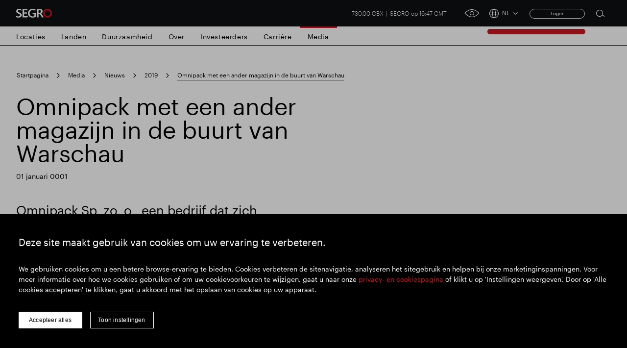

--- FILE ---
content_type: text/html; charset=utf-8
request_url: https://www.segro.com/nl/media/nieuws/2019/16-1-19-omnipack-met-een-ander-magazijn-in-de-buurt-van-warschau
body_size: 11332
content:

<!DOCTYPE html>
<html lang="nl">
<head>
    <meta name="viewport" content="width=device-width" />
    <link rel="icon" href="/favicon.ico" />
    <link rel="apple-touch-icon" sizes="180x180" href="/apple-touch-icon.png">
    <link rel="icon" type="image/png" sizes="32x32" href="/favicon-32x32.png">
    <link rel="icon" type="image/png" sizes="16x16" href="/favicon-16x16.png">
    <link rel="manifest" href="/site.webmanifest">
    <link rel="mask-icon" color="#ffffff" href="/safari-pinned-tab.svg">
    <meta name="msapplication-TileColor" content="#e0004d">
    <meta name="theme-color" content="#ffffff">


    <link rel="stylesheet preload" as="style" href="/css/style.min.css?v=639049990695601911" />

    <script src="https://maps.googleapis.com/maps/api/js?key=AIzaSyCamsO_dqJcZzhTCA462AizuPG0xzox50g&amp;language=nl&amp;v=quarterly"></script>

    <script src="https://unpkg.com/@googlemaps/markerclusterer/dist/index.min.js"></script>


    <!-- Google Tag Manager -->
    <script>
    (function (w, d, s, l, i) {
        w[l] = w[l] || []; w[l].push({
            'gtm.start':
                new Date().getTime(), event: 'gtm.js'
        }); var f = d.getElementsByTagName(s)[0],
            j = d.createElement(s), dl = l != 'dataLayer' ? '&l=' + l : ''; j.async = true; j.src =
                'https://www.googletagmanager.com/gtm.js?id=' + i + dl; f.parentNode.insertBefore(j, f);
    })(window, document, 'script', 'dataLayer', 'GTM-K9LHXX6');</script>
    <!-- End Google Tag Manager -->

    <script type="text/javascript" async="async" src="//script.crazyegg.com/pages/scripts/0120/7500.js"></script>




<title>Omnipack met een ander magazijn in de buurt van Warschau | SEGRO</title>
<meta name="description" content="Omnipack Sp. zo. o., een bedrijf dat zich bezighoudt met logistiek, warehousing en orderverwerking voor de e-commerce-industrie, heeft 2.500 m&#xB2; gehuurd" />
<meta name="keywords" content="" />
<link rel="canonical" href="https://www.segro.com/nl/media/nieuws/2019/16-1-19-omnipack-met-een-ander-magazijn-in-de-buurt-van-warschau" />
        <link rel="alternate" hreflang="x-default" href="https://www.segro.com/media/news/2019/11619-omnipack-with-another-warehouse-near-warsaw" />
        <link rel="alternate" hreflang="de-de" href="https://www.segro.com/de/medien/medien/2019/160119-omnipack-mit-einem-weiteren-lager-in-der-naehe-von-warschau" />
        <link rel="alternate" hreflang="cs-cs" href="https://www.segro.com/cs/media/zpravy/2019/16119-omnipack-s-dalsim-skladem-pobliz-varsavy" />
        <link rel="alternate" hreflang="pl-pl" href="https://www.segro.com/pl/dla-mediow/aktualnosci/2019/160119-omnipack-z-kolejnym-magazynem-pod-warszawa" />
        <link rel="alternate" hreflang="fr-fr" href="https://www.segro.com/fr/medias/actualites/2019/160119-omnipack-avec-un-autre-entrepot-pres-de-varsovie" />
        <link rel="alternate" hreflang="nl-nl" href="https://www.segro.com/nl/media/nieuws/2019/16-1-19-omnipack-met-een-ander-magazijn-in-de-buurt-van-warschau" />
        <link rel="alternate" hreflang="it-it" href="https://www.segro.com/it/media/comunicati-stampa-e-media/2019/160119-omnipack-con-un-altro-magazzino-vicino-a-varsavia" />
        <link rel="alternate" hreflang="es-es" href="https://www.segro.com/es/medios-de-comunicacion/noticias/2019/160119-omnipack-con-otro-almacen-cerca-de-varsovia" />
        <link rel="alternate" hreflang="ca-es" href="https://www.segro.com/ca/mitjans-de-comunicacio/noticies/2019/160119-omnipack-amb-un-altre-magatzem-prop-de-varsovia" />
    <meta name="robots" content="index,follow" />
    <meta name="googlebot" content="index,follow" />



<meta property="og:type" content="website" />
<meta property="og:url" content="https://www.segro.com/nl/media/nieuws/2019/16-1-19-omnipack-met-een-ander-magazijn-in-de-buurt-van-warschau" />

    <meta property="og:title" content="Omnipack met een ander magazijn in de buurt van Warschau | SEGRO" />


    <!-- connect to domain of font files -->
    <link rel="preconnect" crossorigin href="https://fonts.gstatic.com">
    <!-- optionally increase loading priority -->
    <link rel="preload" as="style" href="https://fonts.googleapis.com/css2?family=Roboto:wght@300;400;500;700&amp;display=swap">
    <link rel="preload" as="style" href="https://fonts.googleapis.com/css2?family=Barlow:wght@300;400;500;700&amp;display=swap">
    <!-- async CSS -->
    <link rel="stylesheet" media="print" onload="this.onload=null;this.removeAttribute('media');" href="https://fonts.googleapis.com/css2?family=Roboto:wght@300;400;500;700&amp;display=swap">
    <link rel="stylesheet" media="print" onload="this.onload=null;this.removeAttribute('media');" href="https://fonts.googleapis.com/css2?family=Barlow:wght@300;400;500;700&amp;display=swap">
    <!-- no-JS fallback -->
    <noscript>
        <link rel="stylesheet" href="https://fonts.googleapis.com/css2?family=Roboto:wght@300;400;500;700&amp;display=swap">
        <link rel="stylesheet" href="https://fonts.googleapis.com/css2?family=Barlow:wght@300;400;500;700&amp;display=swap">

    </noscript>

<script>var url="/umbraco/umarketingsuite/pagedata/ping",pageviewId="3f025c6c372445a6b6c70ff03e7dd817";if("function"==typeof navigator.sendBeacon&&"function"==typeof Blob){var e=new Blob([pageviewId],{type:"text/plain"});navigator.sendBeacon(url,e)}else{var a=new XMLHttpRequest;a.open("POST",url,!1),a.setRequestHeader("Content-Type","text/plain"),a.send(pageviewId)}</script></head>
<body>

    <!-- Google Tag Manager (noscript) -->
    <noscript>
        <iframe src="https://www.googletagmanager.com/ns.html?id=GTM-K9LHXX6"
                height="0" width="0" style="display:none;visibility:hidden"></iframe>
    </noscript>
    <!-- End Google Tag Manager (noscript) -->




<header class="header header--dark">
    <div class="header__container wrap">
            <a class="header__logo" href="/nl">
                <img class="header__logo js-responsive-img"
                     loading="lazy"
                     alt="Company Logo"
                     data-desktop="https://www.segro.com/media/yk3bcxtd/logo.png"
                     data-tablet="https://www.segro.com/media/yk3bcxtd/logo.png"
                     data-mobile="https://www.segro.com/media/yk3bcxtd/logo.png" />
            </a>

        <div class="header__actions">
            <div class="share-price">
                


<span class="share-price__text">
        <span class="share-price__value">730.00 GBX</span>
        <span class="share-price__name">SEGRO op 16:47 GMT</span>
</span>

            </div>

                <ul class="header-links">
                        <li class="header-links__item">
                            <a href="#" class="header-links__link btnVariantTop"></a>
                        </li>
                </ul>

            <a href="javascript:;" class="header__accessibility-btn" onclick="loadService();">
                <span class="header__accessibility-icon font-ico-accessibility"></span><span class="sr-only">click for accessibility tool</span>
            </a>

                <div class="language-switcher">
                    <button class="language-switcher__toggle js-language-btn" type="button">
                        <span class="language-switcher__icon language-switcher__icon--globe font-ico-globe"></span>
                        <span class="language-switcher__short js-short-language">NL</span>
                        <span class="language-switcher__icon language-switcher__icon--chevron-down font-ico-chevron-down"></span>
                    </button>

                    <div class="language-switcher__list-holder js-language-menu">
                        <div class="language-switcher__content">
                            <ul class="language-switcher__list row">
                                    <li class="language-switcher__item col-lg-4">
                                        <a class="language-switcher__link  js-language-link" href="/media/news/2019/11619-omnipack-with-another-warehouse-near-warsaw">EN English</a>
                                    </li>
                                    <li class="language-switcher__item col-lg-4">
                                        <a class="language-switcher__link  js-language-link" href="/de/medien/medien/2019/160119-omnipack-mit-einem-weiteren-lager-in-der-naehe-von-warschau">DE Deutsch</a>
                                    </li>
                                    <li class="language-switcher__item col-lg-4">
                                        <a class="language-switcher__link  js-language-link" href="/cs/media/zpravy/2019/16119-omnipack-s-dalsim-skladem-pobliz-varsavy">CS &#x10C;e&#x161;tina</a>
                                    </li>
                                    <li class="language-switcher__item col-lg-4">
                                        <a class="language-switcher__link  js-language-link" href="/pl/dla-mediow/aktualnosci/2019/160119-omnipack-z-kolejnym-magazynem-pod-warszawa">PL Polski</a>
                                    </li>
                                    <li class="language-switcher__item col-lg-4">
                                        <a class="language-switcher__link  js-language-link" href="/fr/medias/actualites/2019/160119-omnipack-avec-un-autre-entrepot-pres-de-varsovie">FR Fran&#xE7;ais</a>
                                    </li>
                                    <li class="language-switcher__item col-lg-4">
                                        <a class="language-switcher__link language-switcher__link--selected js-language-link" href="/nl/media/nieuws/2019/16-1-19-omnipack-met-een-ander-magazijn-in-de-buurt-van-warschau">NL Nederlands</a>
                                    </li>
                                    <li class="language-switcher__item col-lg-4">
                                        <a class="language-switcher__link  js-language-link" href="/it/media/comunicati-stampa-e-media/2019/160119-omnipack-con-un-altro-magazzino-vicino-a-varsavia">IT Italiano</a>
                                    </li>
                                    <li class="language-switcher__item col-lg-4">
                                        <a class="language-switcher__link  js-language-link" href="/es/medios-de-comunicacion/noticias/2019/160119-omnipack-con-otro-almacen-cerca-de-varsovia">ES Espa&#xF1;ol</a>
                                    </li>
                            </ul>
                        </div>
                    </div>
                </div>
                <!-- Login section start -->
    <div class="login__box">
<form action="/nl/media/nieuws/2019/16-1-19-omnipack-met-een-ander-magazijn-in-de-buurt-van-warschau" enctype="multipart/form-data" id="memberLoginForm" method="post">                <span asp-validation-summary="ModelOnly" class="text-danger"></span>
                <a href="javascript:;" title="Login" class="login__button js-login-btn">Login</a>
                <div class="login__popup js-login-section">
                    <div class="login__popup-wrap">
                        <a class="login__popup-close js-login-close">Close</a>
                        <div class="login__form">
                            <input data-val="true" data-val-email="Please enter valid email address" data-val-required="Please enter username" id="Username" name="Username" placeholder="Email Address" type="text" value="" />
                            <input data-val="true" data-val-required="Please enter password" id="Password" name="Password" placeholder="Password" type="password" />
                            <div class="js-validation-error">
                                Please enter a valid login credentials
                            </div>
                            <div class="field-validation-error"><div class="validation-summary-valid" data-valmsg-summary="true"><ul><li style="display:none"></li>
</ul></div></div>
                            <button id="login" name="login" type="submit">
                                Submit
                            </button>
                        </div>
                    </div>
                </div>
<input name="__RequestVerificationToken" type="hidden" value="CfDJ8KPQldM_3KhNibKFvjBbFbygPr-xdi02WjoutrEfH6JIpWnoZHxuazE69qyI6CGQlm5r38625cJHTEg1C_Z9okpDPK456eG2Ey0ImOSet_7a0f2ir-Cu74VnVKEhr2V9GnnbfC4niPX59aTfLrTdxgE" /><input name="ufprt" type="hidden" value="CfDJ8KPQldM_3KhNibKFvjBbFbzFEDBVUkhhXUng20UM0hO0t0ZSVrpX4UrHCSCG1wmhxN1_3ZxuL26ZJOlOrWLQ_b9oSzmtwsYke-HbOCwh6MbSu8qTAtV2TT2DA2HlojuoSuukum-ugBweWtSac3SphcQ" /></form>    </div>
    <!-- Login section end -->

            <div class="search">
                <button class="search__btn js-open-search" type="button">
                    <span class="search__icon icon font-ico-search">
                        <span class="sr-only">Open search form</span>
                    </span>
                </button>
                <div class="search__section js-search-section">
                    <div class="search__section-content">
                        <div class="wrap">
                            <form class="search__form js-search-form" method="get">
                                <div class="search__form-container">
                                    <button class="search__form-submit search__form-btn" type="submit">
                                        <span class="icon font-ico-search">
                                            <span class="sr-only">Submit search</span>
                                        </span>
                                    </button>
                                    <label class="sr-only" for="search-1">Search for</label>
                                    <input class="search__form-input js-search-input js-search-query-field"
                                           type="text"
                                           name="q"
                                           autocomplete="off"
                                           placeholder="Doorzoek alle SEGRO"
                                           id="search-1">
                                    <button class="search__form-clear search__form-btn js-clear-search" type="button">
                                        Duidelijk <span class="sr-only">Clear submit</span><span class="icon font-ico-close"></span>
                                    </button>
                                </div>
                            </form>



                        </div>
                    </div>
                </div>
            </div><!-- .search -->
            <button class="header__toggle js-nav-toggle" type="button">
                <span class="header__toggle-icon header__toggle-icon--open font-ico-toggle"></span>
                <span class="sr-only">navigation toggle</span>
                <span class="header__toggle-icon header__toggle-icon--x font-ico-toggle-x"></span>
            </button>
        </div>
    </div>

    <div class="navigation-megamenu navigation-wrap  navigation-hover">
        <div class="navigation">
            <div class="navigation__wrap wrap">
                <nav class="main-nav">
                    <ul class="main-nav__list">
                        <button class="main-nav__back-btn js-back" type="button">Back to Main Menu</button>



<li class="main-nav__item main-nav__item--primary ">

        <a class="main-nav__link main-nav__link--primary
           " 
           href="https://www.segro.com/nl/locaties">Locaties</a>
    <div class="main-nav__secondary-wrap">
        <div class="wrap">
            <div class="main-nav__wrap">
                <div class="main-nav__secondary-list-holder">
                        <a class="main-nav__overview-link link link--secondary" href="https://www.segro.com/nl/locaties">Locaties</a>

                </div>
                <div class="navigation__feature-wrap">
                    <div class="navigation__feature">


                    </div>
                </div>
            </div>
        </div>
    </div>
</li>



<li class="main-nav__item main-nav__item--primary ">

        <a class="main-nav__link main-nav__link--primary
           " 
           href="https://www.segro.com/nl/landen">Landen</a>
    <div class="main-nav__secondary-wrap">
        <div class="wrap">
            <div class="main-nav__wrap">
                <div class="main-nav__secondary-list-holder">
                        <a class="main-nav__overview-link link link--secondary" href="https://www.segro.com/nl/landen">Bekijk alle landen</a>

                </div>
                <div class="navigation__feature-wrap">
                    <div class="navigation__feature">


<h2 class="navigation__feature-title">Waar zijn we actief?</h2>

<div class="navigation__feature-text-wrap row">
    
<p class="navigation__feature-text col-12">We zijn actief in acht Europese landen. Onze geografische ligging in het VK omvat de business units Groot-Londen, de Thames Valley en National Logistics, de business unit Noord-Europa omvat Duitsland en Nederland, de business unit Centraal-Europa omvat Polen en Tsjechië en de business unit Zuid-Europa omvat Frankrijk, Italië en Spanje.
</p>
    
</div>

<a href="/nl/landen"
   
   target=""
   class="navigation__feature-link main-nav__overview-link link link--primary">
    Meer te weten komen
</a>
	<img
		class="navigation__feature-image js-responsive-img"
		loading="lazy"
		alt=""
		data-desktop="/media/yg2bjmlq/segro_logistics_park_oberhausen_17.jpg?width=430&amp;height=275&amp;v=1d8662023c8abd0"
		data-tablet="/media/yg2bjmlq/segro_logistics_park_oberhausen_17.jpg?width=430&amp;height=275&amp;v=1d8662023c8abd0"
		data-mobile="/media/yg2bjmlq/segro_logistics_park_oberhausen_17.jpg?width=430&amp;height=275&amp;v=1d8662023c8abd0" />

                    </div>
                </div>
            </div>
        </div>
    </div>
</li>



<li class="main-nav__item main-nav__item--primary main-nav__item--has-children">

        <a class="main-nav__link main-nav__link--primary
           " 
           href="https://www.segro.com/nl/verantwoordelijke-segro">Duurzaamheid</a>
    <div class="main-nav__secondary-wrap">
        <div class="wrap">
            <div class="main-nav__wrap">
                <div class="main-nav__secondary-list-holder">
                        <ul class="main-nav__secondary-list">
                                <li class="main-nav__item main-nav__item--secondary ">

                                        <a class="main-nav__link main-nav__link--secondary" href="https://www.segro.com/nl/verantwoordelijke-segro/onze-strategische-prioriteiten">Onze strategische prioriteiten</a>

                                        <div class="main-nav__feature main-nav__tertiary-list">

<h2 class="navigation__feature-title">Onze strategische prioriteiten</h2>

<div class="navigation__feature-text-wrap row">
    
<p class="navigation__feature-text col-12">Verantwoord SEGRO laat zien hoe onze bijdragen aan het milieu en de samenleving zijn ingebed in onze bedrijfsstrategie en van fundamenteel belang zijn voor de manier waarop we de ruimte creëren waarin buitengewone dingen kunnen gebeuren.</p>
    
</div>

<a href="/nl/verantwoordelijke-segro/onze-strategische-prioriteiten"
   
   target=""
   class="navigation__feature-link main-nav__overview-link link link--primary">
    Lees verder
</a>
	<img
		class="navigation__feature-image js-responsive-img"
		loading="lazy"
		alt=""
		data-desktop="/media/tamp1tr1/2023-160-edinburgh-avenue-ste-223884.jpg?width=430&amp;height=275&amp;v=1da8a8793dbe210"
		data-tablet="/media/tamp1tr1/2023-160-edinburgh-avenue-ste-223884.jpg?width=430&amp;height=275&amp;v=1da8a8793dbe210"
		data-mobile="/media/tamp1tr1/2023-160-edinburgh-avenue-ste-223884.jpg?width=430&amp;height=275&amp;v=1da8a8793dbe210" />
                                        </div>

                                </li>
                                <li class="main-nav__item main-nav__item--secondary main-nav__item--has-children">

                                        <a class="main-nav__link main-nav__link--secondary" href="https://www.segro.com/nl/verantwoordelijke-segro/onze-aanpak">Onze aanpak</a>

                                        <ul class="main-nav__tertiary-list">

                                                <li class="main-nav__item main-nav__item--tertiery">

                                                    
<a href="https://www.segro.com/nl/verantwoordelijke-segro/onze-aanpak/duurzaamheidsbeheer"
   
   target=""
   class="main-nav__link main-nav__link--tertiery">
    Duurzaamheidsbeheer
</a>

                                                </li>

                                        </ul>

                                </li>
                                <li class="main-nav__item main-nav__item--secondary main-nav__item--has-children">

                                        <a class="main-nav__link main-nav__link--secondary" href="https://www.segro.com/nl/verantwoordelijke-segro/koolstof">Laag koolstofgehalte</a>

                                        <ul class="main-nav__tertiary-list">

                                                <li class="main-nav__item main-nav__item--tertiery">

                                                    
<a href="https://www.segro.com/nl/verantwoordelijke-segro/koolstof/koolstofreductie"
   
   target=""
   class="main-nav__link main-nav__link--tertiery">
    Koolstofreductie
</a>

                                                </li>
                                                <li class="main-nav__item main-nav__item--tertiery">

                                                    
<a href="https://www.segro.com/nl/verantwoordelijke-segro/koolstof/hoogtepunten"
   
   target=""
   class="main-nav__link main-nav__link--tertiery">
    Hoogtepunten
</a>

                                                </li>
                                                <li class="main-nav__item main-nav__item--tertiery">

                                                    
<a href="https://www.segro.com/nl/verantwoordelijke-segro/koolstof/koolstofemissies"
   
   target=""
   class="main-nav__link main-nav__link--tertiery">
    Koolstofemissies
</a>

                                                </li>
                                                <li class="main-nav__item main-nav__item--tertiery">

                                                    
<a href="https://www.segro.com/nl/verantwoordelijke-segro/koolstof/alternatieve-vervoerskaarten-van-londen"
   
   target=""
   class="main-nav__link main-nav__link--tertiery">
    Alternatieve vervoerskaarten van Londen
</a>

                                                </li>

                                        </ul>

                                </li>
                                <li class="main-nav__item main-nav__item--secondary ">

                                        <a class="main-nav__link main-nav__link--secondary" href="https://www.segro.com/nl/verantwoordelijke-segro/talent-koesteren">Talent koesteren</a>

                                        <div class="main-nav__feature main-nav__tertiary-list">

<h2 class="navigation__feature-title">Talent koesteren</h2>

<div class="navigation__feature-text-wrap row">
    
<p class="navigation__feature-text col-12">De pijler Nurturing Talent van onze Responsible SEGRO-strategie richt zich op ons doel om een plek te creëren waar mensen voldoening halen uit het werk dat ze doen, geïnspireerd worden door hun omgeving, en ondersteund en ontwikkeld worden om hun volledige potentieel te bereiken.</p>
    
</div>

<a href="/nl/verantwoordelijke-segro/talent-koesteren"
   
   target=""
   class="navigation__feature-link main-nav__overview-link link link--primary">
    Lees verder
</a>
	<img
		class="navigation__feature-image js-responsive-img"
		loading="lazy"
		alt=""
		data-desktop="/media/1hvfslz5/m16a2007.jpg?width=430&amp;height=275&amp;v=1da8a9217023590"
		data-tablet="/media/1hvfslz5/m16a2007.jpg?width=430&amp;height=275&amp;v=1da8a9217023590"
		data-mobile="/media/1hvfslz5/m16a2007.jpg?width=430&amp;height=275&amp;v=1da8a9217023590" />
                                        </div>

                                </li>
                                <li class="main-nav__item main-nav__item--secondary main-nav__item--has-children">

                                        <a class="main-nav__link main-nav__link--secondary" href="https://www.segro.com/nl/verantwoordelijke-segro/gemeenschappen">Gemeenschappen</a>

                                        <ul class="main-nav__tertiary-list">

                                                <li class="main-nav__item main-nav__item--tertiery">

                                                    
<a href="https://www.segro.com/nl/verantwoordelijke-segro/gemeenschappen/communautaire-investeringsplannen"
   
   target=""
   class="main-nav__link main-nav__link--tertiery">
    Communautaire investeringsplannen
</a>

                                                </li>

                                        </ul>

                                </li>
                                <li class="main-nav__item main-nav__item--secondary ">

                                        <a class="main-nav__link main-nav__link--secondary" href="https://www.segro.com/nl/verantwoordelijke-segro/verantwoordelijke-segro-beoordeling">Verantwoordelijke SEGRO-beoordeling</a>

                                        <div class="main-nav__feature main-nav__tertiary-list">
                                        </div>

                                </li>
                        </ul>
                        <a class="main-nav__overview-link link link--secondary" href="https://www.segro.com/nl/verantwoordelijke-segro">Verantwoord SEGRO overzicht</a>

                </div>
                <div class="navigation__feature-wrap">
                    <div class="navigation__feature">


<h2 class="navigation__feature-title">Ontdek Verantwoord SEGRO</h2>

<div class="navigation__feature-text-wrap row">
    
<p class="navigation__feature-text col-12">Wij geloven dat het creëren van ruimtes die vandaag de dag buitengewone dingen mogelijk maken, betekent dat mensen overal ter wereld een kracht kunnen zijn voor maatschappelijk en ecologisch welzijn.</p>
    
</div>

<a href="/nl/verantwoordelijke-segro"
   
   target=""
   class="navigation__feature-link main-nav__overview-link link link--primary">
    Lees verder
</a>
	<img
		class="navigation__feature-image js-responsive-img"
		loading="lazy"
		alt=""
		data-desktop="/media/1oqh41jr/responsible-segro.jpg?width=430&amp;height=275&amp;v=1d828a2512b39f0"
		data-tablet="/media/1oqh41jr/responsible-segro.jpg?width=430&amp;height=275&amp;v=1d828a2512b39f0"
		data-mobile="/media/1oqh41jr/responsible-segro.jpg?width=430&amp;height=275&amp;v=1d828a2512b39f0" />

                    </div>
                </div>
            </div>
        </div>
    </div>
</li>



<li class="main-nav__item main-nav__item--primary main-nav__item--has-children">

        <a class="main-nav__link main-nav__link--primary
           " 
           href="https://www.segro.com/nl/over">Over</a>
    <div class="main-nav__secondary-wrap">
        <div class="wrap">
            <div class="main-nav__wrap">
                <div class="main-nav__secondary-list-holder">
                        <ul class="main-nav__secondary-list">
                                <li class="main-nav__item main-nav__item--secondary ">

                                        <a class="main-nav__link main-nav__link--secondary" href="https://www.segro.com/nl/over/ons-doel">Ons doel</a>

                                        <div class="main-nav__feature main-nav__tertiary-list">

<h2 class="navigation__feature-title">Ons doel</h2>

<div class="navigation__feature-text-wrap row">
    
<p class="navigation__feature-text col-12">We zijn zowel een maker van uitzonderlijke gebouwen als een facilitator voor onze stakeholders, met name onze klanten, medewerkers en lokale gemeenschappen, om buitengewone dingen te bereiken.</p>
    
</div>

<a href="/nl/over/ons-doel"
   
   target=""
   class="navigation__feature-link main-nav__overview-link link link--primary">
    Lees verder
</a>
	<img
		class="navigation__feature-image js-responsive-img"
		loading="lazy"
		alt=""
		data-desktop="/media/zndfzjzc/dsc_9882.jpg?width=430&amp;height=275&amp;v=1da709f1c5abab0"
		data-tablet="/media/zndfzjzc/dsc_9882.jpg?width=430&amp;height=275&amp;v=1da709f1c5abab0"
		data-mobile="/media/zndfzjzc/dsc_9882.jpg?width=430&amp;height=275&amp;v=1da709f1c5abab0" />
                                        </div>

                                </li>
                                <li class="main-nav__item main-nav__item--secondary ">

                                        <a class="main-nav__link main-nav__link--secondary" href="https://www.segro.com/nl/over/onze-zaken">Onze zaken</a>

                                        <div class="main-nav__feature main-nav__tertiary-list">

<h2 class="navigation__feature-title">Onze zaken</h2>

<div class="navigation__feature-text-wrap row">
    
<p class="navigation__feature-text col-12">Al meer dan 100 jaar creëert SEGRO de ruimte die het mogelijk maakt buitengewone dingen te laten gebeuren.</p>
    
</div>

<a href="/nl/over/onze-zaken"
   
   target=""
   class="navigation__feature-link main-nav__overview-link link link--primary">
    Lees verder
</a>
	<img
		class="navigation__feature-image js-responsive-img"
		loading="lazy"
		alt=""
		data-desktop="/media/hltb1b1j/2022-10-10-0018.jpg?width=430&amp;height=275&amp;v=1d8f8f5a5fda890"
		data-tablet="/media/hltb1b1j/2022-10-10-0018.jpg?width=430&amp;height=275&amp;v=1d8f8f5a5fda890"
		data-mobile="/media/hltb1b1j/2022-10-10-0018.jpg?width=430&amp;height=275&amp;v=1d8f8f5a5fda890" />
                                        </div>

                                </li>
                                <li class="main-nav__item main-nav__item--secondary ">

                                        <a class="main-nav__link main-nav__link--secondary" href="https://www.segro.com/nl/over/onze-strategie">Onze strategie</a>

                                        <div class="main-nav__feature main-nav__tertiary-list">

<h2 class="navigation__feature-title">Onze strategie</h2>

<div class="navigation__feature-text-wrap row">
    
<p class="navigation__feature-text col-12">Onze strategie is bepalend voor onze dagelijkse besluitvorming en ons strategisch denken op de lange termijn.</p>
    
</div>

<a href="/nl/over/onze-strategie"
   
   target=""
   class="navigation__feature-link main-nav__overview-link link link--primary">
    Lees meer
</a>
	<img
		class="navigation__feature-image js-responsive-img"
		loading="lazy"
		alt=""
		data-desktop="/media/rxbhitch/business-strategy-23.png?width=430&amp;height=275&amp;v=1da6b1c1e33f9b0"
		data-tablet="/media/rxbhitch/business-strategy-23.png?width=430&amp;height=275&amp;v=1da6b1c1e33f9b0"
		data-mobile="/media/rxbhitch/business-strategy-23.png?width=430&amp;height=275&amp;v=1da6b1c1e33f9b0" />
                                        </div>

                                </li>
                                <li class="main-nav__item main-nav__item--secondary main-nav__item--has-children">

                                        <a class="main-nav__link main-nav__link--secondary" href="https://www.segro.com/nl/over/leiderschap">Ons leiderschap</a>

                                        <ul class="main-nav__tertiary-list">

                                                <li class="main-nav__item main-nav__item--tertiery">

                                                    
<a href="https://www.segro.com/nl/over/leiderschap/het-bestuur"
   
   target=""
   class="main-nav__link main-nav__link--tertiery">
    Het bestuur
</a>

                                                </li>

                                        </ul>

                                </li>
                                <li class="main-nav__item main-nav__item--secondary ">

                                        <a class="main-nav__link main-nav__link--secondary" href="https://www.segro.com/nl/over/geschiedenis">Onze geschiedenis</a>

                                        <div class="main-nav__feature main-nav__tertiary-list">

<h2 class="navigation__feature-title">Onze geschiedenis</h2>

<div class="navigation__feature-text-wrap row">
    
<p class="navigation__feature-text col-12">Al meer dan 100 jaar creëren wij ruimtes waar buitengewone dingen kunnen gebeuren. Het is een verhaal dat van iedereen is.</p>
    
</div>

	<img
		class="navigation__feature-image js-responsive-img"
		loading="lazy"
		alt=""
		data-desktop="/media/lqlpm0je/8.jpg?width=430&amp;height=275&amp;v=1d828a9c7d04990"
		data-tablet="/media/lqlpm0je/8.jpg?width=430&amp;height=275&amp;v=1d828a9c7d04990"
		data-mobile="/media/lqlpm0je/8.jpg?width=430&amp;height=275&amp;v=1d828a9c7d04990" />
                                        </div>

                                </li>
                                <li class="main-nav__item main-nav__item--secondary main-nav__item--has-children">

                                        <a class="main-nav__link main-nav__link--secondary" href="https://www.segro.com/nl/over/ondernemingsbestuur">Ondernemingsbestuur</a>

                                        <ul class="main-nav__tertiary-list">

                                                <li class="main-nav__item main-nav__item--tertiery">

                                                    
<a href="https://www.segro.com/nl/over/ondernemingsbestuur/betrokkenheid-van-belanghebbenden"
   
   target=""
   class="main-nav__link main-nav__link--tertiery">
    Betrokkenheid van belanghebbenden
</a>

                                                </li>
                                                <li class="main-nav__item main-nav__item--tertiery">

                                                    
<a href="https://www.segro.com/nl/over/ondernemingsbestuur/downloads"
   
   target=""
   class="main-nav__link main-nav__link--tertiery">
    Downloads
</a>

                                                </li>

                                        </ul>

                                </li>
                                <li class="main-nav__item main-nav__item--secondary ">

                                        <a class="main-nav__link main-nav__link--secondary" href="https://www.segro.com/nl/over/beleid">Beleid</a>

                                        <div class="main-nav__feature main-nav__tertiary-list">

<h2 class="navigation__feature-title">Beleid</h2>

<div class="navigation__feature-text-wrap row">
    
<p class="navigation__feature-text col-12">Ons beleid in zijn geheel.</p>
    
</div>
	<img
		class="navigation__feature-image js-responsive-img"
		loading="lazy"
		alt=""
		data-desktop="/media/whqi2ilo/349a6859.jpg?width=430&amp;height=275&amp;v=1d848facfb1f5c0"
		data-tablet="/media/whqi2ilo/349a6859.jpg?width=430&amp;height=275&amp;v=1d848facfb1f5c0"
		data-mobile="/media/whqi2ilo/349a6859.jpg?width=430&amp;height=275&amp;v=1d848facfb1f5c0" />

                                        </div>

                                </li>
                        </ul>
                        <a class="main-nav__overview-link link link--secondary" href="https://www.segro.com/nl/over">Over SEGRO</a>

                </div>
                <div class="navigation__feature-wrap">
                    <div class="navigation__feature">


<h2 class="navigation__feature-title">Over SEGRO</h2>

<div class="navigation__feature-text-wrap row">
    
<p class="navigation__feature-text col-12">Wij creëren en beheren duurzame industriële ruimtes op toplocaties.</p>
    
</div>

<a href="/nl/over"
   
   target=""
   class="navigation__feature-link main-nav__overview-link link link--primary">
    Over
</a>
	<img
		class="navigation__feature-image js-responsive-img"
		loading="lazy"
		alt=""
		data-desktop="/media/a5bobln0/img_3273.jpg?width=430&amp;height=275&amp;v=1d8c3955219de00"
		data-tablet="/media/a5bobln0/img_3273.jpg?width=430&amp;height=275&amp;v=1d8c3955219de00"
		data-mobile="/media/a5bobln0/img_3273.jpg?width=430&amp;height=275&amp;v=1d8c3955219de00" />

                    </div>
                </div>
            </div>
        </div>
    </div>
</li>



<li class="main-nav__item main-nav__item--primary ">

        <a class="main-nav__link main-nav__link--primary
           " 
           href="https://www.segro.com/nl/investeerders">Investeerders</a>
    <div class="main-nav__secondary-wrap">
        <div class="wrap">
            <div class="main-nav__wrap">
                <div class="main-nav__secondary-list-holder">
                        <a class="main-nav__overview-link link link--secondary" href="https://www.segro.com/nl/investeerders">Beleggers overzicht</a>

                </div>
                <div class="navigation__feature-wrap">
                    <div class="navigation__feature">


<h2 class="navigation__feature-title">Duurzame groei cre&#xEB;ren</h2>

<div class="navigation__feature-text-wrap row">
    
<p class="navigation__feature-text col-12">Wij zijn een UK Real Estate Investment Trust (REIT), genoteerd aan de London Stock Exchange en Euronext Parijs, en een toonaangevende eigenaar, vermogensbeheerder en ontwikkelaar van moderne magazijnen en industrieel vastgoed.

Onze activa bevinden zich in en rond grote steden en op belangrijke transportknooppunten in het VK en in heel continentaal Europa.</p>
    
</div>
	<img
		class="navigation__feature-image js-responsive-img"
		loading="lazy"
		alt=""
		data-desktop="/media/rynnexpq/sustainable-growth.jpg?width=430&amp;height=275&amp;v=1d828d8ed78e600"
		data-tablet="/media/rynnexpq/sustainable-growth.jpg?width=430&amp;height=275&amp;v=1d828d8ed78e600"
		data-mobile="/media/rynnexpq/sustainable-growth.jpg?width=430&amp;height=275&amp;v=1d828d8ed78e600" />


<a href="/nl"
   
   target=""
   class="navigation__feature-link main-nav__overview-link link link--primary">
    Meer te weten komen
</a>
                    </div>
                </div>
            </div>
        </div>
    </div>
</li>



<li class="main-nav__item main-nav__item--primary main-nav__item--has-children">

        <a class="main-nav__link main-nav__link--primary
           " 
           href="https://www.segro.com/nl/carriere">Carri&#xE8;re</a>
    <div class="main-nav__secondary-wrap">
        <div class="wrap">
            <div class="main-nav__wrap">
                <div class="main-nav__secondary-list-holder">
                        <ul class="main-nav__secondary-list">
                                <li class="main-nav__item main-nav__item--secondary ">

                                        <a class="main-nav__link main-nav__link--secondary" href="https://www.segro.com/nl/carriere/stages">Stages</a>

                                        <div class="main-nav__feature main-nav__tertiary-list">

<h2 class="navigation__feature-title">Stages</h2>

<div class="navigation__feature-text-wrap row">
    
<p class="navigation__feature-text col-12">Lees meer over stages bij SEGRO</p>
    
</div>

<a href="/nl/carriere/stages"
   
   target=""
   class="navigation__feature-link main-nav__overview-link link link--secondary">
    Lees meer over onze stages
</a>
	<img
		class="navigation__feature-image js-responsive-img"
		loading="lazy"
		alt=""
		data-desktop="/media/bzyp21ya/segro-lowres-socialmedia-2059.jpg?width=430&amp;height=275&amp;v=1da5e9a58c60d40"
		data-tablet="/media/bzyp21ya/segro-lowres-socialmedia-2059.jpg?width=430&amp;height=275&amp;v=1da5e9a58c60d40"
		data-mobile="/media/bzyp21ya/segro-lowres-socialmedia-2059.jpg?width=430&amp;height=275&amp;v=1da5e9a58c60d40" />
                                        </div>

                                </li>
                                <li class="main-nav__item main-nav__item--secondary ">

                                        <a class="main-nav__link main-nav__link--secondary" href="https://www.segro.com/nl/carriere/huidige-vacatures">Huidige vacatures</a>

                                        <div class="main-nav__feature main-nav__tertiary-list">

<h2 class="navigation__feature-title">Huidige vacatures</h2>

<div class="navigation__feature-text-wrap row">
    
<p class="navigation__feature-text col-12">Voor een overzicht van alle actuele vacatures binnen de SEGRO-groep en de mogelijkheid om online te solliciteren.</p>
    
</div>

<a href="/nl/carriere/huidige-vacatures"
   
   target=""
   class="navigation__feature-link main-nav__overview-link link link--secondary">
    Huidige vacatures
</a>
	<img
		class="navigation__feature-image js-responsive-img"
		loading="lazy"
		alt=""
		data-desktop="/media/53fe1woo/1g7a7795.jpg?rxy=0.6182227066522487,0.6945633457923998&amp;width=430&amp;height=275&amp;v=1d8185178503690"
		data-tablet="/media/53fe1woo/1g7a7795.jpg?rxy=0.6182227066522487,0.6945633457923998&amp;width=430&amp;height=275&amp;v=1d8185178503690"
		data-mobile="/media/53fe1woo/1g7a7795.jpg?rxy=0.6182227066522487,0.6945633457923998&amp;width=430&amp;height=275&amp;v=1d8185178503690" />
                                        </div>

                                </li>
                        </ul>
                        <a class="main-nav__overview-link link link--secondary" href="https://www.segro.com/nl/carriere">Carri&#xE8;reoverzicht</a>

                </div>
                <div class="navigation__feature-wrap">
                    <div class="navigation__feature">


<h2 class="navigation__feature-title">Werken bij SEGRO</h2>

<div class="navigation__feature-text-wrap row">
    
<p class="navigation__feature-text col-12">De mensen van SEGRO zijn essentieel voor en onlosmakelijk verbonden met haar succes en we zijn toegewijd aan het aantrekken, creëren en behouden van getalenteerde individuen.

We willen dat al onze mensen hun volledige potentieel kunnen bereiken en kunnen gedijen bij SEGRO en we weten dat we om dit te bereiken een inclusieve werkomgeving moeten bieden, waar iedereen zichzelf kan zijn, toegang heeft tot voldoening gevende carrières en kansen en zich gesteund voelt.
</p>
    
</div>

<a href="/nl/carriere"
   
   target=""
   class="navigation__feature-link main-nav__overview-link link link--secondary">
    carri&#xE8;res
</a>
	<img
		class="navigation__feature-image js-responsive-img"
		loading="lazy"
		alt=""
		data-desktop="/media/2c5ffduc/1g7a2887.jpg?width=430&amp;height=275&amp;v=1d8c396d5a57210"
		data-tablet="/media/2c5ffduc/1g7a2887.jpg?width=430&amp;height=275&amp;v=1d8c396d5a57210"
		data-mobile="/media/2c5ffduc/1g7a2887.jpg?width=430&amp;height=275&amp;v=1d8c396d5a57210" />

                    </div>
                </div>
            </div>
        </div>
    </div>
</li>



<li class="main-nav__item main-nav__item--primary main-nav__item--has-children">

        <a class="main-nav__link main-nav__link--primary
           main-nav__item--primary--active" 
           href="https://www.segro.com/nl/media">Media</a>
    <div class="main-nav__secondary-wrap">
        <div class="wrap">
            <div class="main-nav__wrap">
                <div class="main-nav__secondary-list-holder">
                        <ul class="main-nav__secondary-list">
                                <li class="main-nav__item main-nav__item--secondary ">

                                        <a class="main-nav__link main-nav__link--secondary" href="https://www.segro.com/nl/media/nieuws">Nieuws</a>

                                        <div class="main-nav__feature main-nav__tertiary-list">

<h2 class="navigation__feature-title">Pers- en mediaberichten</h2>

<div class="navigation__feature-text-wrap row">
    
<p class="navigation__feature-text col-12">Voor al onze pers- en mediaberichten van de hele SEGRO-groep van de afgelopen jaren.</p>
    
</div>

<a href="/nl/media/nieuws"
   
   target=""
   class="navigation__feature-link main-nav__overview-link link link--primary">
    Lees verder
</a>
	<img
		class="navigation__feature-image js-responsive-img"
		loading="lazy"
		alt=""
		data-desktop="/media/umabveci/2021-greenford-park-general-views-3665-2-copy.jpg?width=430&amp;height=275&amp;v=1d83d1c193d8370"
		data-tablet="/media/umabveci/2021-greenford-park-general-views-3665-2-copy.jpg?width=430&amp;height=275&amp;v=1d83d1c193d8370"
		data-mobile="/media/umabveci/2021-greenford-park-general-views-3665-2-copy.jpg?width=430&amp;height=275&amp;v=1d83d1c193d8370" />
                                        </div>

                                </li>
                                <li class="main-nav__item main-nav__item--secondary ">

                                        <a class="main-nav__link main-nav__link--secondary" href="https://www.segro.com/nl/media/inzichten">Inzichten</a>

                                        <div class="main-nav__feature main-nav__tertiary-list">

<h2 class="navigation__feature-title">Inzichten</h2>

<div class="navigation__feature-text-wrap row">
    
<p class="navigation__feature-text col-12">Lees een verzameling inzichten die de afgelopen jaren zijn gepubliceerd</p>
    
</div>

<a href="/nl/media/inzichten"
   
   target=""
   class="navigation__feature-link main-nav__overview-link link link--primary">
    Lees verder
</a>
	<img
		class="navigation__feature-image js-responsive-img"
		loading="lazy"
		alt=""
		data-desktop="/media/owlozncr/liz-reilly.jpg?width=430&amp;height=275&amp;v=1d8c39550fc11f0"
		data-tablet="/media/owlozncr/liz-reilly.jpg?width=430&amp;height=275&amp;v=1d8c39550fc11f0"
		data-mobile="/media/owlozncr/liz-reilly.jpg?width=430&amp;height=275&amp;v=1d8c39550fc11f0" />
                                        </div>

                                </li>
                        </ul>
                        <a class="main-nav__overview-link link link--secondary" href="https://www.segro.com/nl/media">Media</a>

                </div>
                <div class="navigation__feature-wrap">
                    <div class="navigation__feature">


<h2 class="navigation__feature-title">Media</h2>

<div class="navigation__feature-text-wrap row">
    
<p class="navigation__feature-text col-12">Hier bevinden zich persberichten van de afgelopen jaren, een verzameling inzichten, videobibliotheken en een galerij voor het downloaden van afbeeldingen.</p>
    
</div>

<a href="/nl/media"
   
   target=""
   class="navigation__feature-link main-nav__overview-link link link--primary">
    Meer te weten komen
</a>
	<img
		class="navigation__feature-image js-responsive-img"
		loading="lazy"
		alt=""
		data-desktop="/media/rggkrn1f/segrof-img_3361-srgb-hotovo-crop-fhd.jpg?width=430&amp;height=275&amp;v=1d86556428588b0"
		data-tablet="/media/rggkrn1f/segrof-img_3361-srgb-hotovo-crop-fhd.jpg?width=430&amp;height=275&amp;v=1d86556428588b0"
		data-mobile="/media/rggkrn1f/segrof-img_3361-srgb-hotovo-crop-fhd.jpg?width=430&amp;height=275&amp;v=1d86556428588b0" />

                    </div>
                </div>
            </div>
        </div>
    </div>
</li>
                        <div class="header-links__mobile">



<li class="main-nav__item main-nav__item--primary ">

    <div class="main-nav__secondary-wrap">
        <div class="wrap">
            <div class="main-nav__wrap">
                <div class="main-nav__secondary-list-holder">

                </div>
                <div class="navigation__feature-wrap">
                    <div class="navigation__feature">


                    </div>
                </div>
            </div>
        </div>
    </div>
</li>
                        </div>
                    </ul>

                        <a href="#" title="" class="btn propertyBtn btnVariantNavbar"></a>
                </nav>
            </div>
        </div>
    </div>
</header>
    <main class="main ">

<div class="cookies js-cookies">
    <div class="cookies__overlay js-cookies-overlay"></div>
    <div class="cookies__initial js-cookies-initial">
        <div class="cookies__container">
                <div class="cookies__text-group">
                    <div class="rte">
                        <h3>Deze site maakt gebruik van cookies om uw ervaring te verbeteren.</h3>
<p>We gebruiken cookies om u een betere browse-ervaring te bieden. Cookies verbeteren de sitenavigatie, analyseren het sitegebruik en helpen bij onze marketinginspanningen. Voor meer informatie over hoe we cookies gebruiken of om uw cookievoorkeuren te wijzigen, gaat u naar onze <a href="#" title="Privacy &amp; cookies">privacy- en cookiespagina</a> of klikt u op 'Instellingen weergeven'. Door op 'Alle cookies accepteren' te klikken, gaat u akkoord met het opslaan van cookies op uw apparaat.</p>
                    </div>
                </div>
            <div class="cookies__buttons">
                    <button class="cookies__button cookies__button--accept js-cookies-accept" type="button">Accepteer alles</button>
                    <button class="cookies__button js-cookies-settings" type="button">Toon instellingen</button>
            </div>
        </div>
    </div>
    <div class="cookies__config js-cookies-config">
        <div class="cookies__container">
                <h3 class="cookies__title">Centrum voor privacybeleid</h3>
            <div class="cookies__config-content">
                <div class="cookies__config-shadow"></div>
                    <div class="rte">
                        <p>Wanneer u een website bezoekt, kan deze informatie in uw browser opslaan of ophalen, meestal in de vorm van cookies. Deze informatie kan over uw voorkeuren of uw apparaat gaan en wordt meestal gebruikt om de site te laten werken zoals u verwacht. De informatie identificeert u meestal niet rechtstreeks, maar kan u een meer gepersonaliseerde webervaring bieden.</p>
<p>Omdat we uw recht op privacy respecteren, vindt u hieronder beschrijvingen van de soorten cookies die op deze site worden gebruikt en opties om u af te melden indien gewenst. Houd er rekening mee dat het blokkeren van sommige soorten cookies van invloed kan zijn op uw ervaring van de site en de diensten die we kunnen aanbieden.</p>
                    </div>
                <form class="cookies__form">
                    <div class="cookies__option-group">
                            <div class="cookies__input-group">
                                <label class="cookies__radio-label" for="radio-1"><input type="radio" id="radio-1" class="cookies__radio cookies__radio--disabled" name="disabled" checked />Strikt noodzakelijke cookies</label>
                            </div>
                            <div class="rte">
                                <p>Deze cookies zijn nodig om de website te laten functioneren en kunnen niet worden uitgeschakeld in onze systemen. Ze worden meestal alleen ingesteld naar aanleiding van acties van u die neerkomen op een verzoek om diensten, zoals het instellen van uw privacyvoorkeuren, inloggen of het invullen van formulieren.</p>
<p>U kunt uw browser instellen om deze cookies te blokkeren of u te waarschuwen voor deze cookies, maar sommige delen van de site zullen dan niet werken. Deze cookies slaan geen persoonlijk identificeerbare informatie op.</p>
                            </div>
                    </div>
                    <div class="cookies__option-group">
                            <div class="cookies__input-group">
                                <label class="cookies__radio-label" for="checkbox-1"><input id="checkbox-1" type="checkbox" class="cookies__radio js-cookies-performance" name="cookies" />Prestatiecookies</label>
                            </div>
                            <div class="rte">
                                <p>Met deze cookies kunnen we bezoeken en verkeersbronnen tellen, zodat we de prestaties van onze site kunnen meten en verbeteren. Ze helpen ons te weten welke pagina's het meest en het minst populair zijn en hoe bezoekers zich door de site bewegen.<br />Alle informatie die deze cookies verzamelen is geaggregeerd en daarom anoniem. Als u deze cookies niet toestaat, weten we niet wanneer u onze site hebt bezocht en kunnen we de prestaties ervan niet controleren.</p>
                            </div>
                    </div>
                        <div class="cookies__option-group">
                            <div class="cookies__input-group">
                                <label class="cookies__radio-label" for="checkbox-2"><input type="checkbox" id="checkbox-2" class="cookies__radio js-cookies-targeting" name="cookies" />Targeting-cookies</label>
                            </div>
                                <div class="rte">
                                    <p>Met deze cookies kunnen we bezoeken en verkeersbronnen tellen, zodat we de prestaties van onze site kunnen meten en verbeteren. Ze helpen ons te weten welke pagina's het meest en het minst populair zijn en hoe bezoekers zich door de site bewegen.<br />Alle informatie die deze cookies verzamelen is geaggregeerd en daarom anoniem. Als u deze cookies niet toestaat, weten we niet wanneer u onze site hebt bezocht en kunnen we de prestaties ervan niet controleren.</p>
                                </div>
                        </div>
                </form>
            </div>
            <div class="cookies__buttons cookies__buttons--config">
                    <a href="#" class="cookies__link">Privacy en cookies</a>
                    <button class="cookies__button cookies__button--accept js-cookies-accept" type="button">Accepteer alles</button>
                    <button class="cookies__button js-cookies-settinsgSave" type="button">Instellingen opslaan</button>
            </div>
        </div>
    </div>
</div>







        
<div class="wrap standard-content">
        <div class="article__breadcrumbs-wrap">
            <div class="wrap">
                


    <div class="breadcrumbs">
        <ul class="breadcrumbs__list">
                <li class="breadcrumbs__item">
                    <a class="breadcrumbs__link transparenttxt" href="/nl">Startpagina</a>
                </li>
                <li class="breadcrumbs__item">
                    <a class="breadcrumbs__link transparenttxt" href="/nl/media">Media</a>
                </li>
                <li class="breadcrumbs__item">
                    <a class="breadcrumbs__link transparenttxt" href="/nl/media/nieuws">Nieuws</a>
                </li>
                <li class="breadcrumbs__item">
                    <a class="breadcrumbs__link transparenttxt" href="/nl/media/nieuws/2019">2019</a>
                </li>
                <li class="breadcrumbs__item">
                    <span class="breadcrumbs__link breadcrumbs__link--current txt">Omnipack met een ander magazijn in de buurt van Warschau</span>
                </li>
        </ul>
    </div>

            </div>
        </div>
    

<div class="wrap ">
    <div class="article__info-section row">
        <div class="article__info-text-wrap col-lg-6">
            
<h1 class="article__info-title">Omnipack met een ander magazijn in de buurt van Warschau</h1>

            <div class="article__info article__info--page">

                <time class="article__info-date txt" datetime="01-1-0001">01 januari 0001</time>




            </div>

            
<h2 class="article__info-subtitle">Omnipack Sp. zo. o., een bedrijf dat zich bezighoudt met logistiek, warehousing en orderverwerking voor de e-commerce-industrie, heeft 2.500 m² gehuurd. bij SEGRO Logistics Park Warschau, Nadarzyn. Experts van JLL adviseerden Omnipack bij de onderhandelingen over huurvoorwaarden.</h2>
            <div class="article-info__text">

            </div>
            <div class="article__info-link-holder">
                
                

            </div>


        </div>
    </div>
</div>


<div class="wrap copy-module ">
    <div class="row">

<div class="rte col-lg-8">
    <p>- Vanuit ons oogpunt was de locatie cruciaal, omdat het ons in staat stelt om te blijven groeien en uitbreiden, ook internationaal, zegt <strong>Rafał Szcześniewski, COO &amp; oprichter Omnipack.</strong> In het afgelopen jaar hebben we veel nieuwe klanten uit Polen en het buitenland geworven, en enkele tientallen potentiële klanten bevinden zich in de onderhandelingsfase. Daarom stoppen we niet - we hebben het al over de volgende twee locaties - voegt Rafał Szcześniewski toe.</p><p> - Onze klant was op zoek naar een faciliteit die perfect gelegen en verbonden is met Warschau, die ook zou worden aangepast aan de behoeften van bedrijven die actief zijn in de zeer dynamische sector van e-commerce. Aan al deze behoeften werd voldaan door SEGRO Logistics Park Warschau, Nadarzyn. Het zal ook de tweede investeringsbeslissing van Omnipack zijn in de agglomeratie van Warschau binnen enkele maanden. Vorig jaar huurde het bedrijf magazijnruimte in SEGRO Business Park Warschau, Ożarów - zegt <strong>Norbert Kowalski, Consultant bij de afdeling Magazijn en Industriële Ruimte, JLL.</strong></p><p> - Het feit dat de klant besluit om in zo&#39;n korte tijd in het volgende SEGRO-park te ontwikkelen, toont aan dat we een betrouwbare partner zijn en dat de kwaliteit van onze magazijnruimte en de service van logistieke parken op het hoogste niveau staat. In het park in Nadarzyn hebben we momenteel slechts 2.400 m² beschikbaar, maar we hebben ook een groot ontwikkelingspotentieel voor nieuwe, op maat gemaakte projecten”, voegt <strong>Waldemar Witczak, regionaal directeur van SEGRO, toe.</strong></p><p> SEGRO Logistics Park Warschau, Nadarzyn is een logistiek centrum op 15 kilometer van Warschau en biedt magazijnen die geschikt zijn voor zowel opslag als voor lichte productie. De investering bevindt zich zeer dicht bij de nationale weg nr. 8, die toegang biedt tot gekwalificeerde werknemers en gemakkelijke en snelle toegang tot het werk met het openbaar vervoer voor mensen uit Warschau en de omgeving.</p>
</div>
    </div>
</div>

    <div class="article__page-bottom">
        <a href="javascript:;" class="article__page-link btn btn--url js-copy-link" data-url="https://www.segro.com/nl/media/nieuws/2019/16-1-19-omnipack-met-een-ander-magazijn-in-de-buurt-van-warschau">Kopie URL</a>
    </div>

    
</div>

            <div class="wrap">
                <div class="rte">
                    <p>Deze pagina is automatisch vertaald.</p>
                </div>
            </div>
    </main>


<footer class="footer">
    <div class="wrap">
        <div class="footer__main">

                <div class="footer__page-links">

                    <div class="footer__links js-footer-item">
                        <div class="js-footer-btn footer__link footer__link--main">
                            
<span >Alles over SEGRO</span>
                        </div>

                        <div class="footer__links-holder">
                            <ul class="footer__list">

                                    <li class="footer__item">

                                        
<a href="/nl/verantwoordelijke-segro"
   
   target=""
   class="footer__link">
    Verantwoordelijkheid voorop stellen
</a>

                                    </li>
                                    <li class="footer__item">

                                        
<a href="/nl/investeerders"
   
   target=""
   class="footer__link">
    Investeerders
</a>

                                    </li>
                                    <li class="footer__item">

                                        
<a href="/nl/media/inzichten"
   
   target=""
   class="footer__link">
    Inzichten
</a>

                                    </li>
                                    <li class="footer__item">

                                        
<a href="/nl/media/nieuws"
   
   target=""
   class="footer__link">
    Nieuws
</a>

                                    </li>
                                    <li class="footer__item">

                                        
<a href="/nl/carriere"
   
   target=""
   class="footer__link">
    Sluit je bij ons aan
</a>

                                    </li>

                            </ul>
                        </div>
                    </div>
                    <div class="footer__links js-footer-item">
                        <div class="js-footer-btn footer__link footer__link--main">
                            
<span >Populaire zoekopdracht</span>
                        </div>

                        <div class="footer__links-holder">
                            <ul class="footer__list">

                                    <li class="footer__item">

                                        
<a href="#"
   
   target=""
   class="footer__link">
    Zoek een object
</a>

                                    </li>
                                    <li class="footer__item">

                                        
<a href="#"
   
   target=""
   class="footer__link">
    Vind een locatie
</a>

                                    </li>
                                    <li class="footer__item">

                                        
<a href="/media/1h4c1331/segro_ar24_interactive.pdf"
   
   target="_blank"
   class="footer__link">
    Download ons jaarverslag en jaarrekening
</a>

                                    </li>

                            </ul>
                        </div>
                    </div>
                    <div class="footer__links js-footer-item">
                        <div class="js-footer-btn footer__link footer__link--main">
                            
<span >Blijf in contact</span>
                        </div>

                        <div class="footer__links-holder">
                            <ul class="footer__list">

                                    <li class="footer__item">

                                        
<a href="#"
   
   target=""
   class="footer__link">
    Contact
</a>

                                    </li>
                                    <li class="footer__item">

                                        
<a href="#"
   
   target=""
   class="footer__link">
    Klantenservicebeleid
</a>

                                    </li>

                            </ul>
                        </div>
                    </div>

                </div>

            <div class="footer__info">

                    <div class="footer__socials">

                                <a href="https://www.linkedin.com/company/segro-plc" class="footer__social-link">
                                    <span class="fotter__social-icon font-ico-linkedin"></span>
                                    <span class="sr-only">https://www.linkedin.com/</span>
                                </a>
                                <a href="https://www.youtube.com/channel/UCEkxVYO855WnJCYMlgvzmXg" target="_blank" class="footer__social-link">
                                    <span class="fotter__social-icon font-ico-tv"></span>
                                    <span class="sr-only">https://www.youtube.com/</span>
                                </a>
                                <a href="https://twitter.com/segroplc" target="_blank" class="footer__social-link">
                                    <span class="fotter__social-icon font-ico-twitter"></span>
                                    <span class="sr-only">https://twitter.com/segroplc</span>
                                </a>

                    </div>

                    <address class="footer__location">

                        
<h4 class="footer__location-name">SEGRO plc</h4>
                        
<p class="footer__address"><p class="footer__address">Hoofdkantoor: 1 New Burlington Place, London W1S 2HR</p>
<p class="footer__address">VK geregistreerd nr. 167591</p>
<p class="footer__address">Plaats van registratie: Engeland en Wales</p></p>

                    </address>

            </div>
        </div>

        
<div class="footer__secondary">

    
<span class="footer__copy">&copy; SEGRO 2022</span>

        <div class="footer__secondary-links">


<a href="#"
   
   target=""
   class="footer__link footer__link--secondary">
    Disclaimer
</a>
<a href="#"
   
   target=""
   class="footer__link footer__link--secondary">
    Privacybeleid
</a>
<a href="#"
   
   target=""
   class="footer__link footer__link--secondary">
    Cookiebeleid
</a>
        </div>

        <div class="footer__logo-wrap">
            <img class="footer__logo js-responsive-img"
             loading="lazy"
             alt=""
             data-desktop="https://www.segro.com/media/p1pjwken/logo-dark.png"
             data-tablet="https://www.segro.com/media/p1pjwken/logo-dark.png"
             data-mobile="https://www.segro.com/media/p1pjwken/logo-dark.png" />
        </div>

</div>

        <span></span>
    </div>
</footer>    <script>
        var serviceUrl = "//api.reciteme.com/asset/js?key=";
        var serviceKey = "363ac1c1f5147af5c6d6afca7069ceadcbd245a8";
        var options = {};
        var autoLoad = false;
        var enableFragment = "#reciteEnable";
        var loaded = [], frag = !1; window.location.hash === enableFragment && (frag = !0);
        function loadScript(c, b) {
            var a = document.createElement("script");
            a.type = "text/javascript";
            a.readyState ? a.onreadystatechange = function () {
                if ("loaded" == a.readyState || "complete" == a.readyState) a.onreadystatechange = null, void 0 != b && b()
            } : void 0 != b && (a.onload = function () { b() });
            a.src = c; document.getElementsByTagName("head")[0].appendChild(a)
        } function _rc(c) {
            c += "="; for (var b = document.cookie.split(";"), a = 0; a < b.length; a++) {
                for (var d = b[a]; " " == d.charAt(0);)d = d.substring(1, d.length); if (0 == d.indexOf(c))
                    return d.substring(c.length, d.length)
            } return null
        } function loadService(c) {
            for (var b = serviceUrl + serviceKey, a = 0; a < loaded.length; a++)
                if (loaded[a] == b) return; loaded.push(b); loadScript(serviceUrl + serviceKey, function () {
                    "function" === typeof _reciteLoaded && _reciteLoaded();
                    "function" == typeof c && c();
                    Recite.load(options);
                    Recite.Event.subscribe("Recite:load", function () { Recite.enable() })
                })
        } "true" == _rc("Recite.Persist") && loadService(); if (autoLoad && "false" != _rc("Recite.Persist") || frag) document.addEventListener ?
            document.addEventListener("DOMContentLoaded", function (c) { loadService() }) : loadService();
    </script>
    <script defer src="/js/isotope.pkgd.min.js"></script>
    <script defer src="/js/isotope.min.js"></script>
    <script defer src="/js/global.min.js?v=639049990695757108"></script>
    
    <script src="/Assets/uMarketingSuite/Scripts/uMarketingSuite.analytics.js"></script>
    


<script>typeof uMarketingSuite!=="undefined"&&uMarketingSuite.analytics&&uMarketingSuite.analytics.init("3f025c6c-3724-45a6-b6c7-0ff03e7dd817")</script></body>
</html>



--- FILE ---
content_type: text/css
request_url: https://tags.srv.stackadapt.com/sa.css
body_size: -11
content:
:root {
    --sa-uid: '0-94c5061c-5ae5-5aec-593f-8a381276ab44';
}